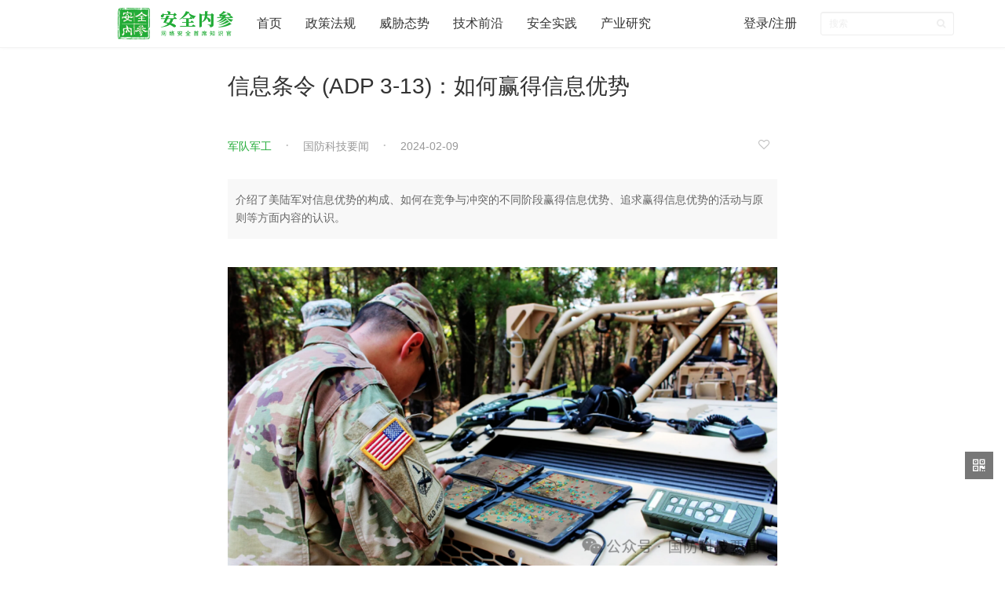

--- FILE ---
content_type: text/html; charset=UTF-8
request_url: https://www.secrss.com/articles/63644
body_size: 51844
content:
<!DOCTYPE html>
<html>
<head>
    <title>信息条令 (ADP 3-13)：如何赢得信息优势 - 安全内参 | 决策者的网络安全知识库</title>
    <meta http-equiv="Content-Security-Policy" content="script-src 'self' 'unsafe-eval';" />
    <meta name="keywords" content="军队军工,企业安全,政务信息安全,国家安全,大数据安全,最佳安全实践,首席安全官,漏洞,病毒木马蠕虫,勒索软件,安全管理,安全参考,互联网安全内参,securityinsight">
    <meta name="description" content="介绍了美陆军对信息优势的构成、如何在竞争与冲突的不同阶段赢得信息优势、追求赢得信息优势的活动与原则等方面内容的认识。">
    <meta property="og:url" content="https://www.secrss.com/article/63644">
    <meta property="og:type" content="article">
    <meta property="og:title" content="信息条令 (ADP 3-13)：如何赢得信息优势">
    <meta property="og:description" content="介绍了美陆军对信息优势的构成、如何在竞争与冲突的不同阶段赢得信息优势、追求赢得信息优势的活动与原则等方面内容的认识。">
    <meta property="og:image" content="https://www.secrss.com/logo.png">
    <meta http-equiv="X-UA-Compatible" content="IE=edge">
    <meta name="viewport" content="width=device-width, initial-scale=1.0, maximum-scale=1.0, user-scalable=0">
    <link id="icon" rel="apple-touch-icon" href="https://www.secrss.com/logo.png">
    <link rel="apple-touch-icon" sizes="152x152" href="https://www.secrss.com/logo.png">
    <link rel="apple-touch-icon" sizes="167x167" href="https://www.secrss.com/logo.png">
    <link rel="apple-touch-icon" sizes="180x180" href="https://www.secrss.com/logo.png">
    <link rel="icon" id="favicon" href="https://www.secrss.com/logo.png" type="image/x-icon">
    <link href="https://www.secrss.com/bower_components/bootstrap/css/bootstrap.min.css" rel="stylesheet">
    <link href="https://www.secrss.com/bower_components/font-awesome/css/font-awesome.min.css" rel="stylesheet">
    <link href="https://www.secrss.com/css/navbar-customed.css" rel="stylesheet">
    <link href="https://www.secrss.com/css/common.css" rel="stylesheet">

</head>
<body>
<header class="header">
    <nav class="navbar navbar-customed navbar-fixed-top">
        <div class="container-fluid">
            <div class="navbar-header">
                <button type="button" class="navbar-toggle collapsed" data-toggle="collapse"
                        data-target="#navbar-collapse" aria-expanded="false">
                    <span class="sr-only">Toggle navigation</span>
                    <span class="icon-bar"></span>
                    <span class="icon-bar"></span>
                    <span class="icon-bar"></span>
                </button>
                <a class="navbar-brand" href="https://www.secrss.com" title="首页">
                    <div class="logo" style="width: 147px">
                        <img src="https://www.secrss.com/logo_lg.png" alt="logo" style="height: 40px;">
                    </div>
                </a>
            </div>
            <div class="collapse navbar-collapse" style="width: 1080px;" id="navbar-collapse">
                <ul class="nav navbar-nav">
                    <li>
                        <a href="https://www.secrss.com"><span>首页</span></a>
                    </li>
                                        <li class="dropdown">
                                                <a href="https://www.secrss.com/articles?tag=政策法规"><span>政策法规</span></a>
                                                                    </li>
                                        <li class="dropdown">
                                                <a href="https://www.secrss.com/articles?tag=威胁态势"><span>威胁态势</span></a>
                                                                    </li>
                                        <li class="dropdown">
                                                <a href="https://www.secrss.com/articles?tag=技术前沿"><span>技术前沿</span></a>
                                                                    </li>
                                        <li class="dropdown">
                                                <a href="https://www.secrss.com/articles?tag=安全实践"><span>安全实践</span></a>
                                                                    </li>
                                        <li class="dropdown">
                                                <a href="https://www.secrss.com/articles?tag=产业研究"><span>产业研究</span></a>
                                                                    </li>
                                    </ul>
                <ul class="nav navbar-nav navbar-right">
                                        <li><a href="https://www.secrss.com/login">登录/注册</a></li>
                                        <!-- <li class="download-app"><a href="https://www.secrss.com/app"><span class="fa fa-mobile fa-2x"></span><span>APP下载</span></a> -->
                    </li>

                    <li>

                        <form class="navbar-form navbar-right" action="https://www.secrss.com/search">
                            <div class="form-group form-group-sm search-bar">
                                </lo><input name="keywords" type="text" class="form-control" placeholder="搜索" required>
                                <button class="btn btn-sm search-btn" type="submit"><span class="fa fa-search"></span></button>
                            </div>
                        </form>

                    </li>

                </ul>
                
                    
                        
                        
                    
                
            </div>
        </div>
    </nav>
</header>
    <section class="container main-container">
        <div class="row article-row">
            <article class="article">
                <h1>
                    信息条令 (ADP 3-13)：如何赢得信息优势
                </h1>
                <div class="info text-info">
                    <div class="meta">
                        <div class="meta-left">
                            <input type="hidden" name="_token" value="IRDYj0ysCvNiUyLOnFJjAZ8d36lwABRnJrWSkYuq">
                                                            <span class="tag"><a href="https://www.secrss.com/articles?tag=军队军工" target="_blank">军队军工</a></span>
                                                        <span class="author"><a target="_blank" style="color: #999"  href="https://www.secrss.com/articles?author=国防科技要闻">国防科技要闻</a></span>
                            <span class="time">2024-02-09</span>
                        </div>
                        <div class="meta-right">
                                                            <a href="https://www.secrss.com/login" title="登录后才可以收藏，请先登录" style="padding-right: 10px"><i class="fa fa-heart-o" style="color: #bbb"></i></a>
                                                    </div>
                    </div>
                </div>
                                <div class="summary">
                    介绍了美陆军对信息优势的构成、如何在竞争与冲突的不同阶段赢得信息优势、追求赢得信息优势的活动与原则等方面内容的认识。
                </div>
                                <div class="article-body">
                    <p></p><p></p><p></p><p></p><p></p><p></p><p></p><p></p><p></p><p></p><p><img src="https://s.secrss.com/anquanneican/bdf88dd75bbbaa255b3742bb818d25a6.png"/></p><p></p><p>编者按 ：本文节选自美陆军条令出版物ADP 3-13《信息》第2章“信息优势的基础”。该部分介绍了美陆军对信息优势的构成、如何在竞争与冲突的不同阶段赢得信息优势、追求赢得信息优势的活动与原则等方面内容的认识。</p><p></p><p></p><p></p><p></p><p></p><p></p><p></p><p></p><p></p><p></p><p></p><p></p><p></p><p></p><p></p><p style="text-align: center;"><strong>军事作战</strong></p><p>陆军组织、训练和装备所属部队，以进行迅速、持续的地面作战，打败敌方地面部队，夺取、占领和保卫地面区域。训练有素和准备就绪的陆军部队在3种战略背景下支持联合部队指挥官：低于武装冲突的竞争、危机、武装冲突。在这些背景下，陆军部队塑造作战环境，在危机期间抵御地面侵略，在大规模地面战斗中获胜，并巩固战果。</p><p>当2个或2个以上的对手有不相容的利益，但双方都不寻求武装冲突时，就存在低于武装冲突的竞争。危机是一种新出现的事件或情况，涉及到对美国、美国公民、美国军队或美国利益可能的威胁，在这种情况下，一个行为体考虑使用军事力量来实现其国家或战略目标。当一个国家或非国家行为体使用致命武力作为满足其利益的主要手段时，就会发生武装冲突。图1为陆军为实现一系列军事作战目标发挥的作用。</p><p>作战是具有共同目的或统一主题的系列战术行动。作战在涉及的力量规模、持续时间和暴力程度上有所不同。虽然美陆军部队进行的大多数作战行动要么低于武装冲突的门槛，要么发生在有限的突发事件期间，但陆军战备的重点是针对势均力敌对手的大规模作战行动。大规模作战行动就投入部队的范围和规模而言，是广泛的联合作战行动，作为旨在实现作战和战略目标的战役而进行。无论是进行安全合作活动还是大规模作战行动，陆军部队都以陆军的多域作战概念为指导。</p><p></p><p style="text-align: center;"><strong>多域作战</strong></p><p></p><p>多域作战是运用联合部队和陆军力量，创造和利用相对优势击败敌军，实现目标并巩固战果。在低于武装冲突门槛的情况下，多域作战是美陆军积累优势和展示冲突准备的方式，在确保盟友和合作伙伴信心的同时威慑对手。在武装冲突期间，陆军部队运用多域作战来接近和消灭敌人，击败敌方部队，占领关键地形，控制人口和资源，以实现可持续的政治成果。</p><p>相对优势是指在任何域中，相对于对手或敌人的位置或条件，提供向目标前进或实现目标的机会。指挥官寻求并创造相对优势，通过行动加以利用，他们不断评估友军和敌军之间的关系，以寻找利用的机会。相对优势以人力、信息或物理为特征，两者相辅相成。物理行动，特别是涉及使用武力的行动，通常会产生心理影响。当友军利用信息影响敌人行为时，这些影响会带来信息优势。这些物质和信息优势结合起来，可以导致敌人士气和意志的崩溃—这是人力的优势。陆军部队结合、加强和利用人力、信息和物理优势来实现跨竞争连续体的目标。</p><p></p><p></p><p><img src="https://s.secrss.com/anquanneican/9f20c2d02ed0433290fd7a55baefcd15.png"/></p><p></p><p><strong>人力优势</strong></p><p>人力优势是指可为友军部队提供机会的个人和群体特征。战争本质上是人力行为，是多种敌对的、独立的、不可调和的意志之间的暴力斗争，每一方都试图将自己的意志强加给另一方。陆军部队在整个作战过程中创造和利用人力优势。人力优势与物理和信息优势相结合，可以增强友方士气和意志，削弱敌方士气和意志，并影响民众的支持。人力优势包括但不限于：健康、体能和韧性，智慧和智力，训练，领导力，部队道德和意志，相关行为体的信任，与外国政府、民众和军队的积极关系，与本地民众和机构的文化亲和力和熟悉度等。</p><p><strong>信息优势</strong></p><p>信息优势是指一支部队在态势理解、决策制定和相关行为体行为方面掌握主动权的一种情况。信息优势有几种形式，例如一支部队能够比对手更有效地理解、决策和行动，就具有信息优势；再如一支部队能够更有效地传播和保护其信息，同时制止敌方采取同样行动，这支部队也具有信息优势。当陆军获得信息优势时，他们能够比对手更有效地传播；能够收集、处理、分析和使用信息，比对手更好地理解作战环境；比对手更快、更有效地理解、决策和行动；更能承受对手信息作战的考验；能够始终保持国内支持和多国伙伴的支持；能够影响对手的理解、决策和传播能力，从而削弱其指挥控制；能够影响对手和其他外国相关行为体的行为，使其有利于友方目标。</p><p>信息优势可以源自人力优势和物理优势，或利用人力优势和物力优势，以及促成人力优势、物理优势的形成。与人力和物理优势一样，信息优势通常是暂时的，并且随着时间的推移，相对于作战环境中的威胁变化而变化。在友军部队寻求信息优势的同时，敌方部队也会做同样的事情。因此，信息优势是在尽可能多的域中获得、保护和利用的事物。</p><p></p><p><strong>物理优势</strong></p><p></p><p>物理优势是战术部队最熟悉的，它们通常是大多数战术行动的直接目标。寻找敌人、击败敌军、夺取被占领的土地通常需要创造和利用多种物理优势。这些优势包括占领关键地形，对敌军部队的物理隔离，以及施加压倒性的火力。对物理优势的利用削弱了敌方的作战能力，从而创造了信息和人力优势。物理优势传达了一种信息，即可以影响敌军部队的战斗意志，动摇民众的支持，并破坏敌方在各个层级的风险计算。物理优势包括但不限于以下方面：</p><p>•地理位置优势；</p><p>•能力或质量优势；</p><p>•整体作战能力，包括系统数量和火力。</p><p></p><p><strong>信息优势框架</strong></p><p><strong></strong></p><p>图2描述了创建和利用信息优势的框架。在此框架内，陆军部队通过执行5类信息活动（赋能类、保护类、告知类、影响类和攻击类）整合所有相关军事能力。信息活动是以目的为中心的、影响人力和自动化系统的任务集合。每一类信息活动都包含来自作战功能的几个任务和子任务，以促成我方或敌方目标。信息活动是相互依赖的。例如，保护类和告知类信息活动有助于保护部队免受恶意影响。</p><p></p><p></p><p><img src="https://s.secrss.com/anquanneican/258601dc9808f247f8cb01390a773dda.png"/></p><p></p><p><strong>赋能类</strong></p><p></p><p>赋能类信息活动包括增强友方指挥控制的任务。该活动的重点是提高对态势的理解、决策和传播。在整个作战过程中，陆军部队收集、处理和分析信息，以发展态势理解，进而促进有效的决策。然后，领导者将其决定传达给下属，并指导行动。根据反馈和对形势的评估，陆军领导在需要时调整行动。赋能类信息活动中的任务包括：</p><p>•建立、运行和维护指挥控制系统；</p><p>•指导作战流程，协调各梯队；</p><p>•执行集成流程（作战环境的情报准备、信息收集、目标处理、风险管理和知识管理）；</p><p>•增强对作战环境的理解。</p><p>指挥控制功能任务和系统（人员、流程、网络和指挥所）使指挥官能够指挥部队和控制行动。情报战功能中的任务和系统通过促进对敌情、地形、气候、民事注意事项以及作战环境等方面的理解，使指挥控制的行使成为可能。</p><p></p><p><strong>保护类</strong></p><p></p><p>保护类信息活动包括保护友方数据、信息和网络的任务。这项活动的重点是在保持友方通信能力的同时，拒止敌方获取友方数据和信息。阻止敌方获取友方数据和信息不仅保护了友军部队，也阻碍了敌方准确理解形势和做出有效决策的能力。保护友方数据、信息和网络，可以实现友方决策，并确保功能性通信。保护类信息活动中的任务包括：</p><p>•保护和模糊信息；</p><p>•开展安全活动；</p><p>•防卫网络、数据和系统。</p><p>防护功能、运动与机动功能是保护类信息活动的重点。防护功能包括防止或减轻友方被探测和减轻威胁影响的任务和系统，包括信息保护和作战安全。运动与机动功能包括运用兵力获得相对优势位置的任务和系统，包括对抗敌方侦察监视的安全行动。</p><p></p><p><strong>告知类</strong></p><p></p><p>信息活动包括在各种受众中培养对军事作战行动和活动的知情感知的任务。该活动的重点是维护内部受众（美国陆军成员、陆军文职人员、承包商及其家属）和外部受众（美国国内和国际受众）的信任和信心。向陆军、国内和国际受众主动发布准确信息，将作战行动置于背景中，促进对陆军的知情感知，增强友军部队的弹性，并破坏敌方假情报活动。告知类信息活动中的任务包括以下内容 ：</p><p>•告知和教育陆军受众；</p><p>•为美国国内受众提供信息；</p><p>•为国际受众提供信息。</p><p>指挥控制和情报功能是此类信息活动的重点。作为指挥控制战功能的一部分，指挥官和领导人进行公共传播、分发指挥信息、纠正错误信息，并打击虚假信息。情报功能对于识别外国威胁、恶意信息活动（包括虚假信息活动）至关重要。</p><p></p><p><strong>影响类</strong></p><p></p><p>影响类信息活动包括影响敌方和其他外国受众的思想并最终影响其行为的任务。这类活动的重点是加强或改变个人和团体的想法、感觉和行动，以支持目标。陆军部队影响敌方，以降低其作战效率、侵蚀其部队凝聚力、削弱其士气和意志，并在友方意图方面欺骗敌方部队。对外国受众施加影响的努力包括加强相互支持到阻止受众对敌方的支持。影响类信息活动的任务包括：</p><p>•影响敌方感知和行为；</p><p>•影响外国受众。</p><p>所有作战功能固有的信息方面有助于影响敌方和其他外国受众。陆军部队精心计划行动和支持信息，以影响敌方感知，并最终影响敌方行为。作为作战行动的一部分，指挥官指挥或协调欺骗行动、军事信息支援行动、民事行动以及士兵和领导人的接触，以影响外国相关行为体。</p><p></p><p><strong>攻击类</strong></p><p><strong></strong></p><p></p><p></p><p>攻击类信息活动包括影响敌方行使指挥控制能力的任务。该活动的重点是影响敌方数据以及通信和信息作战的物理能力。这包括自动化系统之间的数据和通信，例如雷达、火控系统和火力系统之间的通信。</p><p>敌方指挥控制节点（指挥所、信号中心、网络和信息系统）和传感器（监视、目标获取和雷达）通常是陆军部队的高回报目标。作为火力计划的一部分，陆军部队使用物理破坏、电磁攻击和进攻性网络空间作战来攻击这些目标，以阻碍敌方的指挥控制能力。陆军部队还攻击敌方数据、信息和用于交换数据和信息的物理能力。攻击类信息活动中的任务包括：</p><p>•削弱敌方指挥控制；</p><p>•影响敌方信息作战能力。</p><p>情报、火力、运动与机动功能是攻击类信息活动的重点。火力功能使指挥官能够针对敌方指挥控制系统。这包括火力投送—地对地、空对地、电磁攻击、进攻性网络空间作战和进攻性太空作战—针对敌方指挥控制和信息作战目标。运动战和机动战功能通过部队的运动和定位来破坏或捕获敌方指挥控制节点和能力。</p><p></p><p style="text-align: center;"><strong>作战功能促进作用</strong></p><p></p><p>信息活动在6种作战功能中组织各种任务和能力，以帮助领导者设想和说明如何创造和利用信息优势。作战功能是指挥官完成任务和训练目标的一组任务和系统。作战功能包括指挥控制、情报、运动和机动、火力、保障和防护。</p><p></p><p><strong>指挥控制</strong></p><p>指挥控制功能是指挥官行使职权和指导完成任务的相关任务和系统。指挥控制任务包括指挥部队、控制作战、推动作战流程和建立指挥控制系统。指挥控制系统由人员、流程、网络和指挥所组成，支持指挥员行使指挥控制。</p><p>指挥控制功能对赋能类信息活动有重要贡献。整个指挥控制系统旨在支持指挥官比对手更快、更有效地理解、设想、说明、指挥、领导和评估。指挥官在参谋人员的支持下，实施作战流程（计划、准备、执行和评估），并整合这些流程，以帮助他们在整个作战行动中行使指挥控制。这一流程还有助于整合能力，并将信息活动同步到作战概念和单独的支援方案中（情报、信息收集、机动、火力、保护、保障、指挥和信号）。指挥控制系统的网络部分使指挥官能够与上级、友邻、支援和下级指挥部进行通信，以控制作战行动的各个方面。该网络提供了交换数据的主干，并在整个部队中填充和共享共同的作战图景。</p><p><strong>情报</strong></p><p>情报功能是有助于了解敌情、地形、气候、民事注意事项和作战环境等方面的相关任务和系统。情报功能将信息收集与支持侦察、监视、安全和情报行动的主要战术任务同步。情报由指挥官驱动，包括分析所有来源的信息，开展行动以推动局势发展。陆军部队通过作战和情报流程实施情报监视侦察，重点是情报分析和信息收集。</p><p>情报功能通过向决策者提供相关的信息和情报，有助于所有类型信息活动的整合。情报功能有助于理解作战环境的人力、信息和物理维度，包括识别相关行为体及其相互之间的关系和思维模式。持续的作战环境情报准备帮助指挥官了解威胁信息网络和信息系统，敌方用来影响友方决策、网络和指挥控制的活动和方法，以及信息可能影响敌方自身决策和行为驱动的方式。情报功能支持目标处理，帮助确定影响和攻击的目标。</p><p></p><p><strong>运动和机动</strong></p><p></p><p>运动与机动功能涉及调遣和使用部队以获得相对优势的相关任务和系统。机动直接获得或利用相对优势位置。指挥官使用机动来突袭和冲锋。运动和机动功能直接影响到保护类、影响类和攻击类信息活动。</p><p>运动和机动通过将部队部署在向敌人传达显性或隐性威胁的位置来创造信息优势。机动部队通过侦察和秘密行动获得敌情和地形的信息，促进友方决策。他们实施安全行动，保护友方信息和指挥控制节点。指挥官还将部队调动到安全地区，将网络传输资产部署到位。</p><p><strong>火力</strong></p><p></p><p>火力功能包括可在所有域创建和融合作战效能以促成跨军事行动范围行动的所有相关任务和系统。这些任务和系统创造了来自陆军部队、联合部队和多国部队的致命和非致命打击效果。火力功能有助于赋能类、保护类、影响类和攻击类信息活动。</p><p>火力功能有助于通过目标瞄准流程促成指挥控制。火力投送有助于数据和信息的保护、削弱敌方指挥控制目标，并影响目标受众。指挥官通过目标处理流程，识别、选择和优先考虑目标，并将适当的能力（或投送平台）与目标相匹配，以创造预期的效果。这包括识别和攻击敌方指挥控制节点、信息系统、雷达、地面控制站和传感器，以影响敌方决策周期。</p><p></p><p><strong>保障</strong></p><p></p><p>保障功能是提供支持和服务的相关任务和系统，以确保行动自由，扩大作战范围，拓展持续作战能力，确保友军部队的健康、人员配备、装备、维护和供应。保障有助于所有类型的信息活动。保障活动能促进影响类信息活动。向相关行为体提供支持可以加强或改变他们的行为。对保障部队及其活动的定位可能有助于欺骗和传播战斗意愿。</p><p></p><p><strong>防护</strong></p><p></p><p>防护功能是防止或削弱敌方探测、打击、危害以保持战斗力并促成行动自由的相关任务、系统和方法。防护包括必要的集体行动和措施，以保持在适当的时间和地点使用部队的潜力。防护功能有助于保护类信息活动。</p><p>保护友方数据和信息包括主动和被动两种方法。保护友方信息的标准方法包括特征管理和作战安全。此外，高度可见的防御措施用于传达解决威胁的消息，而其它不太可见的防御措施用于隐藏、减少或消除友方的关键漏洞。生存力行动包括加固指挥控制设施和信息基础设施，改善战斗阵地，用以保护作战力量，并为指挥官保留行动选项。物理安全程序有助于保护设施和其中的信息。国防部信息网络行动、防御性网络空间行动和电磁防护有助于保护友方网络。</p><p></p><p><strong>跨战略环境的信息优势</strong></p><p></p><p>联合条令以“竞争连续体”来描述战略环境。竞争连续体描述3大类战略关系—合作、低于武装冲突的竞争、武装冲突。每一种关系都被定义为美国与另一个战略行为体之间特定的政策目标。在这种竞争连续体中，陆军部队支持作战司令部司令在低于武装冲突的竞争、危机、武装冲突3种战略背景下实现其目标。无论是在相对和平时期还是在武装冲突时期，陆军部队都寻求创造和利用信息优势来实现目标。敌方通常使用信息作战力量来破坏基础设施、收集信息、干扰商业和政府程序，而不是为了引起美国及其盟国的武力回应。</p><p></p><p><strong>低于武装冲突的竞争</strong></p><p></p><p>当对手的国家利益与美国的利益不相容，并且该对手有意在不发生武装冲突的情况下积极追求这些利益时，就会发生低于武装冲突的竞争。竞争期间的作战行动涉及在作战司令部的众多项目下进行的安全合作和威慑活动。作战司令部司令利用这些活动来改善伙伴国家内部安全、强化国际合法性、获得多国合作，并影响对手的决策。</p><p>在低于武装冲突的竞争中，陆军部队实施作战行动和开展活动，以支持联合部队的战役目标，满足部门间的需求，并为在危机和武装冲突期间使用陆军作战力量设定必要的条件。敌方信息作战活动在竞争中是持续的。在竞争中，陆军部队通过以下途径为塑造外国的观念和行为提供必要的支持：</p><p>•利用信息促进多国合作伙伴之间的稳定、合作、互操作性和伙伴关系，并促进美国和联盟行动的合法性；</p><p>•向国际受众提供信息，以建立共同理解，促进信任，减轻恶意信息的努力，并提高美国和联盟作战行动和活动的合法性；</p><p>•帮助制定和传播令人信服的叙事，影响外国相关行为体支持友方目标或阻止敌方信息传递和恶意信息的努力；</p><p>•执行军事信息支援行动，参加展示意志和互操作性的合成兵种演习，保持战备状态，开展安全合作活动。</p><p>陆军领导人与国内受众进行接触和沟通，以保持国内的支持，并与国外的盟友和合作伙伴建立有利的关系。陆军部队与伙伴国武装部队和民间机构开展安全合作活动，促进形成作战环境。</p><p>塑造对手的行为需要持续的接触和足够的陆军力量存在，以确保既定目标和后续行动之间的协调一致。物理展示是影响对手态度和行为以及确保盟友和伙伴信心的关键组成部分。例如，与盟国武装部队的联合军事演习放大了决心和保证的信息，培养了对美国存在、态势和目标的积极看法和态度。这反过来又会在盟友和伙伴之间建立信心，支持对于对手的常规威慑。</p><p>在低于武装冲突的竞争中，陆军部队保护信息，保持警惕，防止对手企图混淆局势，破坏陆军部队和合作伙伴之间的积极关系。因此，陆军领导人参与并告知陆军、国内和国际受众，将行动纳入背景，建立和保持弹性，并保持对美国武装部队的信任和信心。</p><p></p><p><strong>危机</strong></p><p></p><p>危机是一种正在出现的可能威胁美国及其公民、军队或重要利益的事件或局势。这种事件或局势迅速发展，并形成一种外交、经济或军事条件,需要考虑投入军事力量和资源以实现国家和战略目标。危机可能是由对手的行动、自然灾害、人为灾难引起的。解决危机是使局势回归到美国、盟友以及合作伙伴相比对手处于更大 优势地位的竞争状态。</p><p>在自然或人为灾害危机期间，快速反应通常是必要的。这类事件经常导致通信系统和网络瘫痪，扰乱信息流动，并可能使情况恶化。陆军通信能力可以通过传播信息和发布有影响力的消息，帮助防止大规模人员流动和动乱。陆军部队通过提供有关救济援助和局势的相关信息，帮助受灾民众保持冷静和耐心。此外，陆军部队在与地方行政机构合作缓解事件影响和减轻痛苦时，可加强当地政府及其组织的合法性并为其提供支持。</p><p>在涉及对手的危机中，对手尚未使用致命武力作为实现其目标的主要手段，但这种情况可能需要部队迅速作出反应，以阻止进一步的侵略。在有指令的情况下，陆军向联合部队指挥官提供帮助阻止对手的进一步挑衅，以维持或重建常规威慑。随着危机的发展，联合部队指挥官继续利用所有军种的能力来获得和保持对抗敌方的信息优势。例如：</p><p>•将通信力量扩展到作战地区内的友军部队；</p><p>•增加或快速建立与盟国和联盟伙伴的技术、人力和程序互操作性；</p><p>•增加所有域的情报监视侦察；</p><p>•执行军事信息支援行动计划，增加敌方领导人决策的复杂性，并加强目标受众的理想叙事；</p><p>•开展公共事务和关键领导人接触，向美国国内和国际受众传播信息，支持友方叙事，强调友方目标和行动的合法性；</p><p>•利用防御性网络空间能力，加强对友方关键系统的防护；</p><p>•采用进攻性网络空间、电磁战和进攻性太空战来破坏敌方情报监视侦察和通信；</p><p>•计划和实施欺骗活动，误导对方决策者，并在危机导致武装冲突时为成功创造条件。</p><p>作战安全对危机期间行动的成功至关重要。部署到联合作战区域或者在联合作战区域内作战的陆军部队严格执行作战安全，以保护友方信息和网络免受网络空间攻击。他们通过限定或限制个人电子设备的使用，尽量减少电磁辐射，并且最大限度地限制其它通信来做到这一点。</p><p></p><p><strong>武装冲突</strong></p><p></p><p>使用致命武力是武装冲突最典型的特征，也是陆军的主要职能。致命性的直接影响是在物理层面—削弱敌方作战能力和规模。致命性延伸到信息和人的层面，影响敌方行为、决策和战斗意愿。</p><p>在武装冲突期间，陆军部队继续加强态势理解，保护友方信息和数据，为受众提供信息，并攻击敌人指挥控制节点。陆军部队使用包括物理破坏在内的所有军事能力来获得和利用信息优势。</p><p>陆军部队试图:</p><p>•影响（削弱、拒止、破坏、损坏和摧毁）敌方行使指挥控制的能力；</p><p>•防御、反击和缓解敌方对友方指挥控制能力的影响；</p><p>•放大毁灭性或破坏性力量的心理影响；</p><p>•混淆、操纵或欺骗敌方的理解和决策；</p><p>•传达陆军作战行动和活动的意图，以保持合法性。</p><p></p><p></p><p><img src="https://s.secrss.com/anquanneican/ec083021f49330ddeeb9a5f3548c9cac.png"/></p><p></p><p style="text-align: center;"><strong>信息活动和作战要旨</strong></p><p></p><p>作战要旨是所有计划和作战的理想属性，它们直接关系到陆军部队应如何运用多域作战。指挥官在整个作战流程中使用作战要旨来告知和评估行动方案。</p><p></p><p><strong>敏捷</strong></p><p></p><p>敏捷是比敌人更快地调动部队以及调整部署和活动的能力。敏捷需要共同的理解、合理的判断和快速的决策，这些通常是通过创建和利用信息优势获得的。敏捷有助于领导者影响节奏，而节奏是军事作战行动相对于敌方的速度，它意味着比敌人更有效地理解、决定、行动、评估和适应的能力。</p><p>信息活动有助于提高敏捷性和速度。赋能类和保护类信息活动提高了友方决策周期的效率，如图3所示。影响类和攻击类信息活动降低了敌方决策周期的效率。信息活动可以提高友方决策周期的效率，同时降低敌方决策周期的效率，这种综合效应为陆军部队创造了显著优势。</p><p></p><p><strong>聚合</strong></p><p></p><p>聚合是通过协调使用多个域和梯队的力量对抗任何域中决定性点的组合，从而对系统、编队、决策者或者特定地理区域制造影响而产生的结果。它的效用来源于理解不同域的力量之间的相互依赖关系，并将这些力量结合在出其不意的有效策略中，随着时间的推移而积累优势。更高级梯队（通常是集团军或以上级别）和它的下级梯队在多个域制造影响，以击败或破坏敌方力量的方式，让友军部队有效利用，就会发生聚合。</p><p>聚合要求整合陆军和联合力量，并在多个决定性点同步行动。指挥官将通过任务将不同力量（通信、信息收集、火力、电磁战和军事信息支援行动）组建部队、建立支援关系、优先级并授权执行。对于联合信息力量，陆军指挥官通常协调特定的信息效果。这包括要求网络空间战、太空战、军事信息支援行动、火力战、机动战和特种作战的效果。将联合力量有效地整合到陆军作战中需要了解多个联合流程，特别是联合目标处理流程。</p><p>为了实现聚合，陆军指挥官将信息活动同步到行动构想中。根据指挥官意图、作战方法和计划进行指导，计划人员在情报、信息收集、机动、火力、防护、保障、指挥和信号等方案中同步信息活动和相关任务。</p><p></p><p><strong>持久</strong></p><p></p><p>持久性增强了投送战斗力的能力，并且扩大了作战范围。持久性是指在作战环境纵深持续一段时间的能力。持久性是保持弹性和战斗力，同时尽可能长时间地作战，以达到预期的结果。持久性源于组织、防护和保障部队的能力，与支援区域的距离和环境的严峻程度无关。</p><p>信息活动及其相关任务有助于持久性。强大而有弹性的网络有助于保持各梯队之间的持续通信。保护和隐藏友方数据和信息有助于防止敌方收集和防护部队。在整个行动过程中，主动告知内部和外部受众有助于保持意志、友方士气和人员弹性。随着时间的推移，影响民众和其它外国相关行为体以支持友方目标有助于持久性。</p><p></p><p><strong>纵深</strong></p><p></p><p>纵深是作战行动在时间、空间或目的上的延伸，以达到明确的结果。持久性的重点是友军的战斗力，而纵深的重点是敌方在各域的位置和部署。指挥官通过了解敌方梯队能力的优势和弱点，然后同步按次序在整个部署中实施攻击，从而实现纵深打击。虽然不可能在所有情况下同时对所有域进行纵深攻击，但领导者会寻求扩大己方优势，限制敌方获得庇护和再生的机会。通常用作战范围来描述能达到的纵深。</p><p>作战范围是部队能够成功运用军事力量的距离和持续时间。参谋人员根据可用的保障、能力和编队的范围，以及与情报部门有关敌方能力和行动方案的分析预测来评估作战范围。这种分析有助于指挥官了解友方作战行动的限制、任务中固有的风险，以及可能发生转变的时间点和空间点。</p><p>信息活动有助于扩展纵深。陆军通信部队通过维护整个责任区域的通信基础设施和在联合作战区域建立网络来增加纵深。陆军部队司令部通过太空战、网络空间战和电磁战削弱敌方网络和系统，从而创造纵深。集团军和师向纵深地区实施攻击，以削弱敌方指挥控制并破坏通信，包括传感器与射手之间的通信。</p><p></p><p></p><p style="text-align: center;"><strong>信息优势原则</strong></p><p></p><p>ADP 1-01号陆军条令出版物解释，“原则是指导组织如何处理和思考作战行为的全面而基本的规则或中心重要性的假设”。获取和利用信息优势涉及4项原则。这些原则为创造和利用信息优势提供了一个起点。信息优势的原则包括攻击导向、联合兵种、指挥官驱动、士兵赋能。</p><p></p><p><strong>攻击导向</strong></p><p></p><p>攻击导向意味着进攻行动，或者保持主动性，是实现目标的最有效和最果断的方式。因此，陆军领导人主动创造、保护和利用所有域的信息优势。</p><p>无论梯队如何，通过进攻行动保持主动性的力量迫使对手作出反应。虽然防御或保护是必要的，但陆军领导人保持一种进攻心态，并在整个作战行动过程中预测事件，以谋求各种信息优势。他们前摄性地收集和使用信息来理解、决定和采取行动，同时积极拒止敌方采取此类行动。除了保护数据和信息的被动措施外，陆军部队还瞄准和攻击敌方力量，以阻碍敌方收集和传播友军部队信息的能力。陆军领导人主动向各种受众发布准确及时的信息，而不是仅仅对 敌方的宣传做出反应。</p><p><strong>联合兵种</strong></p><p></p><p>联合兵种作战方法是创造和利用信息优势的基础,旨在利用所有军事能力来获得信息优势。领导者以互补和强化的方式结合可用的建制、联合和多国力量，以创造和利用信息优势。例如，陆军部队在大规模炮击之前或之后，通过军事信息支援行动发出投降呼吁。</p><p>所有军事力量都可以用于获得信息优势。例如，步兵营可以通过佯攻欺骗敌方。野战炮兵旅可以摧毁敌方雷达、通信和指挥所。在竞争期间，陆军保障部队对某一地区的投入可能会影响对手的决策。此外，一些专门为使用、防护、拒止或操纵信息而设计的陆军、联合部队和多国部队，如信号、网络空间、电磁战、心理战、太空、民政和公共事务单位。指挥官和参谋人员不将他们的思维局限于选定的少数专业部队，而是考虑所有可用的力量，以联合兵种的方式促进指挥控制，保护数据、信息和网络，告知受众，影响相关行为体，攻击敌方指挥控制节点。</p><p></p><p><strong>指挥官驱动</strong></p><p></p><p>各级指挥官需要和使用信息来夺取、保持和利用主动权，取得决定性的结果。因此，指挥官必须了解信息，将其整合到作战行动中，就像火力、机动、防护和保障一样熟悉。信息是实现态势理解的资源，是让敌方造成模糊性和不确定性的工具，是指挥陆军部队的主要手段。指挥官使用信息能力，以渗透敌方决策流程，利用信息依赖性，实现出其不意，并从内部破坏敌方。</p><p>在整个作战行动中，指挥官会权衡披露和隐藏信息的风险和收益。指挥官确保通过作战流程将信息活动整合到作战概念中。这要求指挥官理解、设想和说明他们打算如何使用信息和力量来创造和利用信息优势。指挥官指挥信息活动，同时领导和评估整个作战行动的进展。根据披露机会和威胁的形势变化，指挥官在需要时调整信息活动和相关任务。</p><p></p><p></p><p></p><p><strong>士兵赋能</strong></p><p><strong></strong></p><p>所有士兵都必须保护信息，帮助克服所属部队的劣势，创造和利用信息优势。培养和保持数据素养—从数据中获取有意义信息的能力—是士兵的一项重要技能。作战安全、物理安全、噪声和灯光管制以及电磁发射控制等考虑因素适用于每名士兵，这对确保信息优势至关重要。</p><p>每名士兵都要摄入、交流和依赖信息来完成任务。士兵的存在、态势和行动总是传达着一种可供解释的信息。高可见性既提供了巨大的机会，但也带来了潜在的风险。这要求所有士兵理解指挥官和其他领导人传达给他们的作战目的。它还要求无论是在作战行动中还是在原驻地，履行通过各种形式媒体（包括个人媒体账户）传播信息的作战安全和纪律。</p><p></p><p></p><p></p><p></p><p></p><p></p><p></p><p>来源 | 军事科学文摘总第19期</p><p>图片 | 互联网</p><p>作者 | 王涛</p><p></p><p>注：原文来源网络，文中观点不代表本公众号立场，相关建议仅供参考。</p><p></p><p></p><p></p><p></p><p></p>

                    
                    <p style="color: #999; font-size: 14px;padding-top: 15px">声明：本文来自国防科技要闻，版权归作者所有。文章内容仅代表作者独立观点，不代表安全内参立场，转载目的在于传递更多信息。如有侵权，请联系 anquanneican@163.com。</p>
                </div>
                                <div class="tags article-tags">
                                        <a href="https://www.secrss.com/articles?tag=军队军工" class="tag" target="_blank">军队军工</a>
                                    </div>
                                                <section class="article-list">
                    <div class="article-list-title">相关资讯</div>
                    <ul class="list" id="article-list">
                        <li class="list-item">
    <div class="info text-info">
        <h2 class="title">
            <a target="_blank" href="https://www.secrss.com/articles/84578">
                透明化战场：俄罗斯如何适应数字战争时代？
            </a>
        </h2>
        <div class="meta">
            <div class="meta-left">
                                    <span class="tag"><a target="_blank" href="https://www.secrss.com/articles?tag=军队军工">军队军工</a></span>
                                <span class="author"><a target="_blank" style="color: #999"  href="https://www.secrss.com/articles?author=科荟智库">科荟智库</a></span>
                <span class="time">2025-10-31</span>
            </div>
        </div>
        <p class="intro hidden-xs">
            <a target="_blank" href="https://www.secrss.com/articles/84578">
                俄罗斯《全球政治中的俄罗斯》杂志2025年第六期刊发了俄联邦武装力量前总参谋长尤里·巴卢耶夫斯基与战略与技术分析中心主任鲁斯兰·普霍夫的署名文章《数字战争——新现实，俄...
            </a>
        </p>
    </div>
</li><li class="list-item">
    <div class="info text-info">
        <h2 class="title">
            <a target="_blank" href="https://www.secrss.com/articles/84539">
                英国国防部推进本土化开放架构建设
            </a>
        </h2>
        <div class="meta">
            <div class="meta-left">
                                    <span class="tag"><a target="_blank" href="https://www.secrss.com/articles?tag=军队军工">军队军工</a></span>
                                <span class="author"><a target="_blank" style="color: #999"  href="https://www.secrss.com/articles?author=海鹰资讯">海鹰资讯</a></span>
                <span class="time">2025-10-31</span>
            </div>
        </div>
        <p class="intro hidden-xs">
            <a target="_blank" href="https://www.secrss.com/articles/84539">
                无论是英国的STICS与GVA，还是美国的VICTORY与SOSA，均体现出各国了对嵌入式武器系统在敏捷性、互操作性与可持续升级方面的共同追求，也反映出未来国防技术从封闭独立走向...
            </a>
        </p>
    </div>
</li><li class="list-item">
    <div class="info text-info">
        <h2 class="title">
            <a target="_blank" href="https://www.secrss.com/articles/84487">
                美国海军发布社交媒体新指南，强化军人网络行为规范与纪律约束
            </a>
        </h2>
        <div class="meta">
            <div class="meta-left">
                                    <span class="tag"><a target="_blank" href="https://www.secrss.com/articles?tag=军队军工">军队军工</a></span>
                                <span class="author"><a target="_blank" style="color: #999"  href="https://www.secrss.com/articles?author=网空闲话plus">网空闲话plus</a></span>
                <span class="time">2025-10-30</span>
            </div>
        </div>
        <p class="intro hidden-xs">
            <a target="_blank" href="https://www.secrss.com/articles/84487">
                这份备忘录不仅重申了此前3月发布的政策，还通过加强内部审查机制和纪律处分措施，试图应对日益复杂的网络环境对军方形象和安全构成的挑战。
            </a>
        </p>
    </div>
</li>                    </ul>
                </section>
                
                <!-- <section class="comments">
                    <h3 class="comments-title text-center">评论（0）</h3>
                    <div class="comment-box">
                                                    <div class="text-center comment-login-box">
                            登录后才能发表评论，请先 <a class="login-btn" href="https://www.secrss.com/login">登录 / 注册</a>
                            </div>
                                            </div>
                                    </section> -->


            </article>
        </div>
    </section>
<footer class="footer">
    <ul class='links'>
                        <li><a href="https://www.secrss.com/info/about">关于我们</a></li>
                <li><a href="https://www.secrss.com/info/contactus">联系我们</a></li>
                <li><a href="https://www.secrss.com/info/agreement">用户协议</a></li>
                <li><a href="https://www.secrss.com/info/privacy">隐私政策</a></li>
                        <!-- <li><a href="https://www.secrss.com/app">移动客户端</a></li> -->
    </ul>
    <p class="meta"><span>安全内参 &copy; 2025 <a href="https://beian.miit.gov.cn" style="color: #707682;" target="_blank">沪ICP备19008222号-1</a></span></p>
</footer>
<div class="right-tools hidden-xs">
    <a class="qrcode">
        <i class="fa fa-qrcode"></i>
        <div class="qrcode-box">
            <img src="https://www.secrss.com/wx_qrcode.jpg" width="100">
            <p class="text-center">微信公众号</p>
        </div>
    </a>
    <a class="gototop" style="display: none;">
        <i class="fa fa-angle-double-up"></i>
        <div class="gototop-box">回到顶部</div>
    </a>
</div>
<script src="https://www.secrss.com/js/app.js"></script>
<script src="https://www.secrss.com/bower_components/jquery_lazyload/jquery.lazyload.js"></script>
<script src="https://www.secrss.com/js/common.js"></script>
<script>
    $("img.lazyload").lazyload();
</script>
<script src="https://www.secrss.com/js/layer/layer.js"></script>
<script src="https://res.wx.qq.com/open/js/jweixin-1.2.0.js"></script>
<script>
    $(".article-body a").attr("target", "_blank");
    /* 评论 */
    // $(".comment-btn").click(function(){
    //     var content = $("#comment-content").val();
    //     if(content=="") {
    //         $("#comment-content").focus();
    //         return;
    //     }

    //     var article_id = $(this).attr("data-article_id");
    //     $.post('/article_comments', {"content":content, "article_id":article_id, "_token": $("input[name=_token]").val()}, function(re){
    //         if(re) {
    //             layer.msg(re.msg);
    //             $("#comment-content").val("");
    //         }
    //     });
    // });
    /*收藏*/
    $("#star").click(function () {
        var article_id = $(this).attr("data-article_id");
        $.post('/article_stars', {"article_id":article_id, "_token": $("input[name=_token]").val()}, function(re){
            if(re) {
                layer.msg(re.msg);
                window.location = location.href;
            }
        });
    });

    /*取消收藏*/
    $("#unstar").click(function () {
        var article_id = $(this).attr("data-article_id");
        $.post('/article_unstars', {"article_id":article_id, "_token": $("input[name=_token]").val()}, function(re){
            if(re) {
                layer.msg(re.msg);
                window.location = location.href;
            }
        });
    });

    /* 微信分享 */
    wx.config({"debug":false,"beta":false,"jsApiList":["onMenuShareTimeline","onMenuShareAppMessage","onMenuShareQQ","onMenuShareWeibo","onMenuShareQZone"],"appId":"","nonceStr":"","timestamp":"","url":"","signature":""});
    wx.ready(function(){
        var data = {
            "imgUrl": "https://s.secrss.com/anquanneican/bdf88dd75bbbaa255b3742bb818d25a6.png!m",
            "link": "https://www.secrss.com/articles/63644",
            "desc": "介绍了美陆军对信息优势的构成、如何在竞争与冲突的不同阶段赢得信息优势、追求赢得信息优势的活动与原则等方面内容的认识。",
            "title": "信息条令 (ADP 3-13)：如何赢得信息优势"
        };
        wx.onMenuShareTimeline(data);
        wx.onMenuShareAppMessage(data);
        wx.onMenuShareQQ(data);
        wx.onMenuShareWeibo(data);
        wx.onMenuShareQZone(data);
    });
</script>
<script>
    var _hmt = _hmt || [];
    (function() {
        var hm = document.createElement("script");
        hm.src = "https://hm.baidu.com/hm.js?75bd0223beb9520a49897a3bfbefa004";
        var s = document.getElementsByTagName("script")[0];
        s.parentNode.insertBefore(hm, s);
    })();
</script>
</body>
</html>